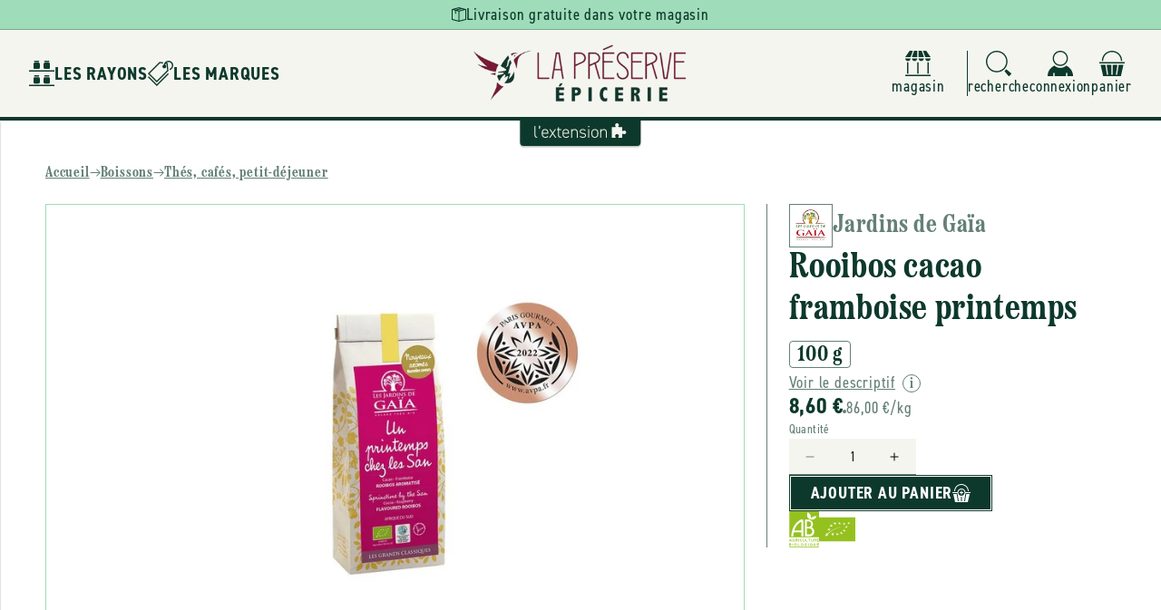

--- FILE ---
content_type: text/javascript
request_url: https://la-preserve.fr/cdn/shop/t/7/assets/quick-add.js?v=73073840428863680991722325538
body_size: 394
content:
customElements.get("quick-add-modal")||customElements.define("quick-add-modal",class extends ModalDialog{constructor(){super(),this.modalContent=this.querySelector('[id^="QuickAddInfo-"]'),this.addEventListener("product-info:loaded",({target})=>{target.addPreProcessCallback(this.preprocessHTML.bind(this))})}hide(preventFocus=!1){const cartNotification=document.querySelector("cart-notification")||document.querySelector("cart-drawer");cartNotification&&cartNotification.setActiveElement(this.openedBy),this.modalContent.innerHTML="",preventFocus&&(this.openedBy=null),super.hide()}show(opener){opener.setAttribute("aria-disabled",!0),opener.classList.add("loading"),opener.querySelector(".loading__spinner").classList.remove("hidden"),fetch(opener.getAttribute("data-product-url")).then(response=>response.text()).then(responseText=>{const productElement=new DOMParser().parseFromString(responseText,"text/html").querySelector("product-info");this.preprocessHTML(productElement),HTMLUpdateUtility.setInnerHTML(this.modalContent,productElement.outerHTML),window.Shopify&&Shopify.PaymentButton&&Shopify.PaymentButton.init(),window.ProductModel&&window.ProductModel.loadShopifyXR(),super.show(opener)}).finally(()=>{opener.removeAttribute("aria-disabled"),opener.classList.remove("loading"),opener.querySelector(".loading__spinner").classList.add("hidden")})}preprocessHTML(productElement){productElement.classList.forEach(classApplied=>{(classApplied.startsWith("color-")||classApplied==="gradient")&&this.modalContent.classList.add(classApplied)}),this.preventDuplicatedIDs(productElement),this.removeDOMElements(productElement),this.removeGalleryListSemantic(productElement),this.updateImageSizes(productElement),this.preventVariantURLSwitching(productElement)}preventVariantURLSwitching(productElement){productElement.setAttribute("data-update-url","false")}removeDOMElements(productElement){const pickupAvailability=productElement.querySelector("pickup-availability");pickupAvailability&&pickupAvailability.remove();const productModal=productElement.querySelector("product-modal");productModal&&productModal.remove();const modalDialog=productElement.querySelectorAll("modal-dialog");modalDialog&&modalDialog.forEach(modal=>modal.remove())}preventDuplicatedIDs(productElement){const sectionId=productElement.dataset.section,oldId=sectionId,newId=`quickadd-${sectionId}`;productElement.innerHTML=productElement.innerHTML.replaceAll(oldId,newId),Array.from(productElement.attributes).forEach(attribute=>{attribute.value.includes(oldId)&&productElement.setAttribute(attribute.name,attribute.value.replace(oldId,newId))}),productElement.dataset.originalSection=sectionId}removeGalleryListSemantic(productElement){const galleryList=productElement.querySelector('[id^="Slider-Gallery"]');galleryList&&(galleryList.setAttribute("role","presentation"),galleryList.querySelectorAll('[id^="Slide-"]').forEach(li=>li.setAttribute("role","presentation")))}updateImageSizes(productElement){const product=productElement.querySelector(".product");if(!product?.classList.contains("product--columns"))return;const mediaImages=product.querySelectorAll(".product__media img");if(!mediaImages.length)return;let mediaImageSizes="(min-width: 1000px) 715px, (min-width: 750px) calc((100vw - 11.5rem) / 2), calc(100vw - 4rem)";product.classList.contains("product--medium")?mediaImageSizes=mediaImageSizes.replace("715px","605px"):product.classList.contains("product--small")&&(mediaImageSizes=mediaImageSizes.replace("715px","495px")),mediaImages.forEach(img=>img.setAttribute("sizes",mediaImageSizes))}});
//# sourceMappingURL=/cdn/shop/t/7/assets/quick-add.js.map?v=73073840428863680991722325538
